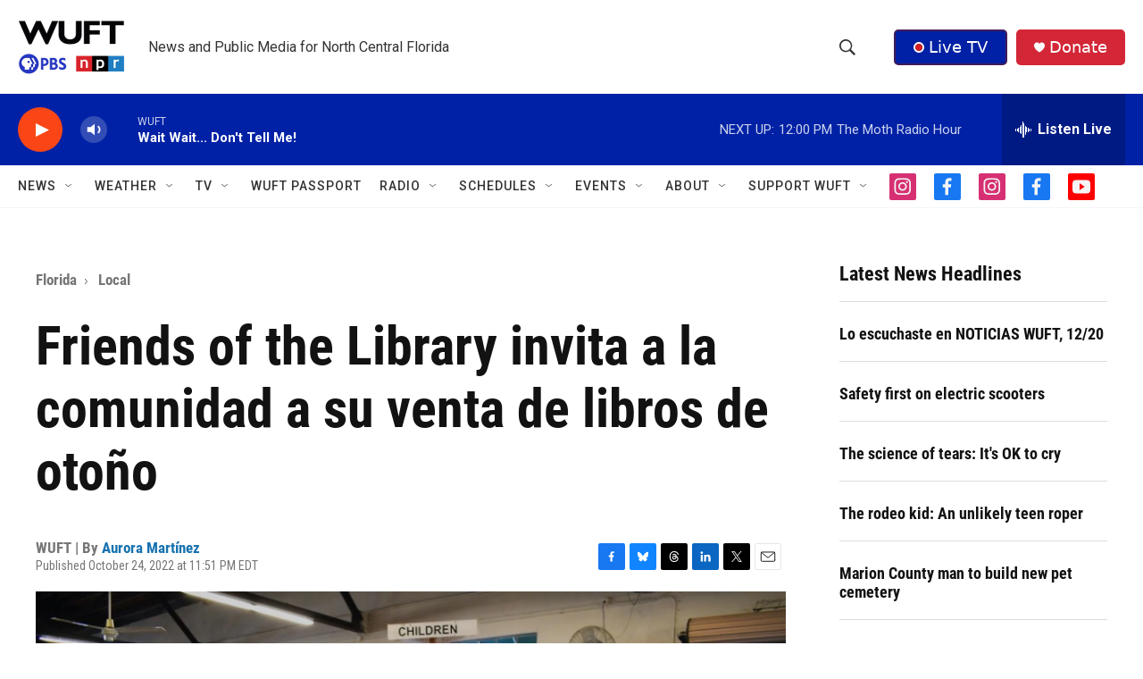

--- FILE ---
content_type: text/html; charset=utf-8
request_url: https://www.google.com/recaptcha/api2/aframe
body_size: 266
content:
<!DOCTYPE HTML><html><head><meta http-equiv="content-type" content="text/html; charset=UTF-8"></head><body><script nonce="aihSRDCD5EOMpYd9SMwITA">/** Anti-fraud and anti-abuse applications only. See google.com/recaptcha */ try{var clients={'sodar':'https://pagead2.googlesyndication.com/pagead/sodar?'};window.addEventListener("message",function(a){try{if(a.source===window.parent){var b=JSON.parse(a.data);var c=clients[b['id']];if(c){var d=document.createElement('img');d.src=c+b['params']+'&rc='+(localStorage.getItem("rc::a")?sessionStorage.getItem("rc::b"):"");window.document.body.appendChild(d);sessionStorage.setItem("rc::e",parseInt(sessionStorage.getItem("rc::e")||0)+1);localStorage.setItem("rc::h",'1766248776761');}}}catch(b){}});window.parent.postMessage("_grecaptcha_ready", "*");}catch(b){}</script></body></html>